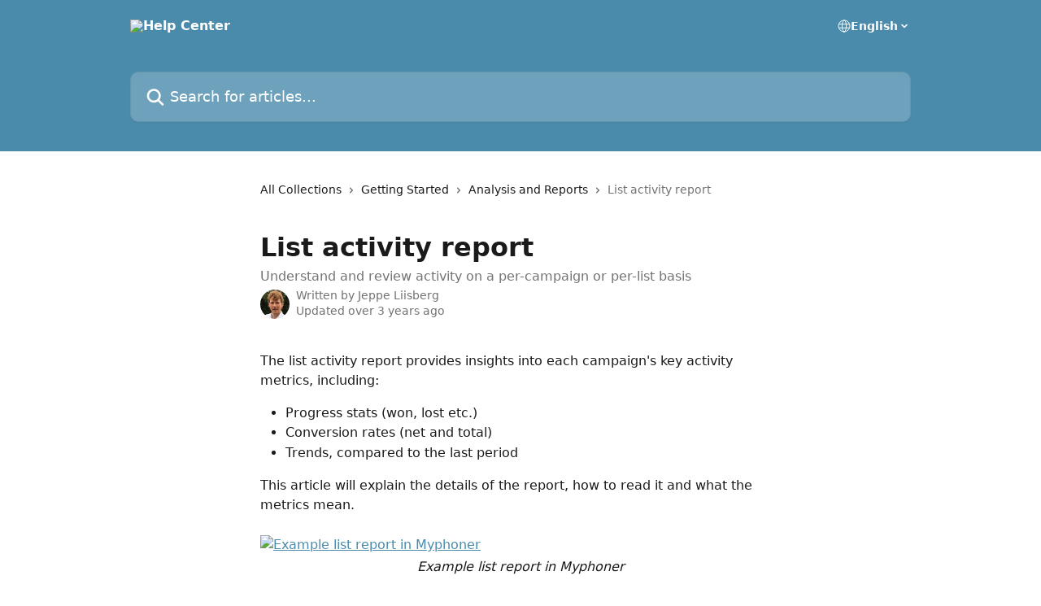

--- FILE ---
content_type: text/html; charset=utf-8
request_url: https://myphoner.help/en/articles/4093860-list-activity-report
body_size: 15140
content:
<!DOCTYPE html><html lang="en"><head><meta charSet="utf-8" data-next-head=""/><title data-next-head="">List activity report | Help Center</title><meta property="og:title" content="List activity report | Help Center" data-next-head=""/><meta name="twitter:title" content="List activity report | Help Center" data-next-head=""/><meta property="og:description" content="Understand and review activity on a per-campaign or per-list basis" data-next-head=""/><meta name="twitter:description" content="Understand and review activity on a per-campaign or per-list basis" data-next-head=""/><meta name="description" content="Understand and review activity on a per-campaign or per-list basis" data-next-head=""/><meta property="og:type" content="article" data-next-head=""/><meta name="robots" content="all" data-next-head=""/><meta name="viewport" content="width=device-width, initial-scale=1" data-next-head=""/><link href="https://intercom.help/myphoner/assets/favicon" rel="icon" data-next-head=""/><link rel="canonical" href="https://myphoner.help/en/articles/4093860-list-activity-report" data-next-head=""/><link rel="alternate" href="https://myphoner.help/en/articles/4093860-list-activity-report" hrefLang="en" data-next-head=""/><link rel="alternate" href="https://myphoner.help/en/articles/4093860-list-activity-report" hrefLang="x-default" data-next-head=""/><link nonce="Nq6nBQfFMskXFi6SyM7eMq+nhsqPux0SVayoGsDZ++w=" rel="preload" href="https://static.intercomassets.com/_next/static/css/3141721a1e975790.css" as="style"/><link nonce="Nq6nBQfFMskXFi6SyM7eMq+nhsqPux0SVayoGsDZ++w=" rel="stylesheet" href="https://static.intercomassets.com/_next/static/css/3141721a1e975790.css" data-n-g=""/><noscript data-n-css="Nq6nBQfFMskXFi6SyM7eMq+nhsqPux0SVayoGsDZ++w="></noscript><script defer="" nonce="Nq6nBQfFMskXFi6SyM7eMq+nhsqPux0SVayoGsDZ++w=" nomodule="" src="https://static.intercomassets.com/_next/static/chunks/polyfills-42372ed130431b0a.js"></script><script defer="" src="https://static.intercomassets.com/_next/static/chunks/7506.a4d4b38169fb1abb.js" nonce="Nq6nBQfFMskXFi6SyM7eMq+nhsqPux0SVayoGsDZ++w="></script><script src="https://static.intercomassets.com/_next/static/chunks/webpack-bddfdcefc2f9fcc5.js" nonce="Nq6nBQfFMskXFi6SyM7eMq+nhsqPux0SVayoGsDZ++w=" defer=""></script><script src="https://static.intercomassets.com/_next/static/chunks/framework-1f1b8d38c1d86c61.js" nonce="Nq6nBQfFMskXFi6SyM7eMq+nhsqPux0SVayoGsDZ++w=" defer=""></script><script src="https://static.intercomassets.com/_next/static/chunks/main-867d51f9867933e7.js" nonce="Nq6nBQfFMskXFi6SyM7eMq+nhsqPux0SVayoGsDZ++w=" defer=""></script><script src="https://static.intercomassets.com/_next/static/chunks/pages/_app-48cb5066bcd6f6c7.js" nonce="Nq6nBQfFMskXFi6SyM7eMq+nhsqPux0SVayoGsDZ++w=" defer=""></script><script src="https://static.intercomassets.com/_next/static/chunks/d0502abb-aa607f45f5026044.js" nonce="Nq6nBQfFMskXFi6SyM7eMq+nhsqPux0SVayoGsDZ++w=" defer=""></script><script src="https://static.intercomassets.com/_next/static/chunks/6190-ef428f6633b5a03f.js" nonce="Nq6nBQfFMskXFi6SyM7eMq+nhsqPux0SVayoGsDZ++w=" defer=""></script><script src="https://static.intercomassets.com/_next/static/chunks/5729-6d79ddfe1353a77c.js" nonce="Nq6nBQfFMskXFi6SyM7eMq+nhsqPux0SVayoGsDZ++w=" defer=""></script><script src="https://static.intercomassets.com/_next/static/chunks/296-7834dcf3444315af.js" nonce="Nq6nBQfFMskXFi6SyM7eMq+nhsqPux0SVayoGsDZ++w=" defer=""></script><script src="https://static.intercomassets.com/_next/static/chunks/4835-9db7cd232aae5617.js" nonce="Nq6nBQfFMskXFi6SyM7eMq+nhsqPux0SVayoGsDZ++w=" defer=""></script><script src="https://static.intercomassets.com/_next/static/chunks/2735-8954effe331a5dbf.js" nonce="Nq6nBQfFMskXFi6SyM7eMq+nhsqPux0SVayoGsDZ++w=" defer=""></script><script src="https://static.intercomassets.com/_next/static/chunks/pages/%5BhelpCenterIdentifier%5D/%5Blocale%5D/articles/%5BarticleSlug%5D-cb17d809302ca462.js" nonce="Nq6nBQfFMskXFi6SyM7eMq+nhsqPux0SVayoGsDZ++w=" defer=""></script><script src="https://static.intercomassets.com/_next/static/owCM6oqJUAqxAIiAh7wdD/_buildManifest.js" nonce="Nq6nBQfFMskXFi6SyM7eMq+nhsqPux0SVayoGsDZ++w=" defer=""></script><script src="https://static.intercomassets.com/_next/static/owCM6oqJUAqxAIiAh7wdD/_ssgManifest.js" nonce="Nq6nBQfFMskXFi6SyM7eMq+nhsqPux0SVayoGsDZ++w=" defer=""></script><meta name="sentry-trace" content="15b45a796a72189a0c3700e735517ca6-1bc6a7f632a18c5a-0"/><meta name="baggage" content="sentry-environment=production,sentry-release=26d76f7c84b09204ce798b2e4a56b669913ab165,sentry-public_key=187f842308a64dea9f1f64d4b1b9c298,sentry-trace_id=15b45a796a72189a0c3700e735517ca6,sentry-org_id=2129,sentry-sampled=false,sentry-sample_rand=0.4796043949340463,sentry-sample_rate=0"/><style id="__jsx-19415321">:root{--body-bg: rgb(255, 255, 255);
--body-image: none;
--body-bg-rgb: 255, 255, 255;
--body-border: rgb(230, 230, 230);
--body-primary-color: #1a1a1a;
--body-secondary-color: #737373;
--body-reaction-bg: rgb(242, 242, 242);
--body-reaction-text-color: rgb(64, 64, 64);
--body-toc-active-border: #737373;
--body-toc-inactive-border: #f2f2f2;
--body-toc-inactive-color: #737373;
--body-toc-active-font-weight: 400;
--body-table-border: rgb(204, 204, 204);
--body-color: hsl(0, 0%, 0%);
--footer-bg: rgb(255, 255, 255);
--footer-image: none;
--footer-border: rgb(230, 230, 230);
--footer-color: hsl(211, 10%, 61%);
--header-bg: rgb(74, 138, 171);
--header-image: url(https://downloads.intercomcdn.com/i/o/204400/a3acb26d97cf11e53897d36d/6dd2686122372d9fc0b19f09c9143b02.jpg);
--header-color: hsl(0, 0%, 100%);
--collection-card-bg: rgb(255, 255, 255);
--collection-card-image: none;
--collection-card-color: hsl(200, 40%, 48%);
--card-bg: rgb(255, 255, 255);
--card-border-color: rgb(230, 230, 230);
--card-border-inner-radius: 6px;
--card-border-radius: 8px;
--card-shadow: 0 1px 2px 0 rgb(0 0 0 / 0.05);
--search-bar-border-radius: 10px;
--search-bar-width: 100%;
--ticket-blue-bg-color: #dce1f9;
--ticket-blue-text-color: #334bfa;
--ticket-green-bg-color: #d7efdc;
--ticket-green-text-color: #0f7134;
--ticket-orange-bg-color: #ffebdb;
--ticket-orange-text-color: #b24d00;
--ticket-red-bg-color: #ffdbdb;
--ticket-red-text-color: #df2020;
--header-height: 245px;
--header-subheader-background-color: ;
--header-subheader-font-color: ;
--content-block-color: hsl(0, 0%, 0%);
--content-block-button-color: hsl(0, 0%, 0%);
--content-block-button-radius: nullpx;
--primary-color: hsl(200, 40%, 48%);
--primary-color-alpha-10: hsla(200, 40%, 48%, 0.1);
--primary-color-alpha-60: hsla(200, 40%, 48%, 0.6);
--text-on-primary-color: #1a1a1a}</style><style id="__jsx-1611979459">:root{--font-family-primary: system-ui, "Segoe UI", "Roboto", "Helvetica", "Arial", sans-serif, "Apple Color Emoji", "Segoe UI Emoji", "Segoe UI Symbol"}</style><style id="__jsx-2466147061">:root{--font-family-secondary: system-ui, "Segoe UI", "Roboto", "Helvetica", "Arial", sans-serif, "Apple Color Emoji", "Segoe UI Emoji", "Segoe UI Symbol"}</style><style id="__jsx-cf6f0ea00fa5c760">.fade-background.jsx-cf6f0ea00fa5c760{background:radial-gradient(333.38%100%at 50%0%,rgba(var(--body-bg-rgb),0)0%,rgba(var(--body-bg-rgb),.00925356)11.67%,rgba(var(--body-bg-rgb),.0337355)21.17%,rgba(var(--body-bg-rgb),.0718242)28.85%,rgba(var(--body-bg-rgb),.121898)35.03%,rgba(var(--body-bg-rgb),.182336)40.05%,rgba(var(--body-bg-rgb),.251516)44.25%,rgba(var(--body-bg-rgb),.327818)47.96%,rgba(var(--body-bg-rgb),.409618)51.51%,rgba(var(--body-bg-rgb),.495297)55.23%,rgba(var(--body-bg-rgb),.583232)59.47%,rgba(var(--body-bg-rgb),.671801)64.55%,rgba(var(--body-bg-rgb),.759385)70.81%,rgba(var(--body-bg-rgb),.84436)78.58%,rgba(var(--body-bg-rgb),.9551)88.2%,rgba(var(--body-bg-rgb),1)100%),var(--header-image),var(--header-bg);background-size:cover;background-position-x:center}</style><style id="__jsx-4bed0c08ce36899e">.article_body a:not(.intercom-h2b-button){color:var(--primary-color)}article a.intercom-h2b-button{background-color:var(--primary-color);border:0}.zendesk-article table{overflow-x:scroll!important;display:block!important;height:auto!important}.intercom-interblocks-unordered-nested-list ul,.intercom-interblocks-ordered-nested-list ol{margin-top:16px;margin-bottom:16px}.intercom-interblocks-unordered-nested-list ul .intercom-interblocks-unordered-nested-list ul,.intercom-interblocks-unordered-nested-list ul .intercom-interblocks-ordered-nested-list ol,.intercom-interblocks-ordered-nested-list ol .intercom-interblocks-ordered-nested-list ol,.intercom-interblocks-ordered-nested-list ol .intercom-interblocks-unordered-nested-list ul{margin-top:0;margin-bottom:0}.intercom-interblocks-image a:focus{outline-offset:3px}</style></head><body><div id="__next"><div dir="ltr" class="h-full w-full"><a href="#main-content" class="sr-only font-bold text-header-color focus:not-sr-only focus:absolute focus:left-4 focus:top-4 focus:z-50" aria-roledescription="Link, Press control-option-right-arrow to exit">Skip to main content</a><main class="header__lite"><header id="header" data-testid="header" class="jsx-cf6f0ea00fa5c760 flex flex-col text-header-color"><div class="jsx-cf6f0ea00fa5c760 relative flex grow flex-col mb-9 bg-header-bg bg-header-image bg-cover bg-center pb-9"><div id="sr-announcement" aria-live="polite" class="jsx-cf6f0ea00fa5c760 sr-only"></div><div class="jsx-cf6f0ea00fa5c760 flex h-full flex-col items-center marker:shrink-0"><section class="relative flex w-full flex-col mb-6 pb-6"><div class="header__meta_wrapper flex justify-center px-5 pt-6 leading-none sm:px-10"><div class="flex items-center w-240" data-testid="subheader-container"><div class="mo__body header__site_name"><div class="header__logo"><a href="/en/"><img src="https://downloads.intercomcdn.com/i/o/68494/a8ea689ed9d51f7b82436134/790056ba98c7a7a0306fadc1935b5fe9.png" height="251" alt="Help Center"/></a></div></div><div><div class="flex items-center font-semibold"><div class="flex items-center md:hidden" data-testid="small-screen-children"><button class="flex items-center border-none bg-transparent px-1.5" data-testid="hamburger-menu-button" aria-label="Open menu"><svg width="24" height="24" viewBox="0 0 16 16" xmlns="http://www.w3.org/2000/svg" class="fill-current"><path d="M1.86861 2C1.38889 2 1 2.3806 1 2.85008C1 3.31957 1.38889 3.70017 1.86861 3.70017H14.1314C14.6111 3.70017 15 3.31957 15 2.85008C15 2.3806 14.6111 2 14.1314 2H1.86861Z"></path><path d="M1 8C1 7.53051 1.38889 7.14992 1.86861 7.14992H14.1314C14.6111 7.14992 15 7.53051 15 8C15 8.46949 14.6111 8.85008 14.1314 8.85008H1.86861C1.38889 8.85008 1 8.46949 1 8Z"></path><path d="M1 13.1499C1 12.6804 1.38889 12.2998 1.86861 12.2998H14.1314C14.6111 12.2998 15 12.6804 15 13.1499C15 13.6194 14.6111 14 14.1314 14H1.86861C1.38889 14 1 13.6194 1 13.1499Z"></path></svg></button><div class="fixed right-0 top-0 z-50 h-full w-full hidden" data-testid="hamburger-menu"><div class="flex h-full w-full justify-end bg-black bg-opacity-30"><div class="flex h-fit w-full flex-col bg-white opacity-100 sm:h-full sm:w-1/2"><button class="text-body-font flex items-center self-end border-none bg-transparent pr-6 pt-6" data-testid="hamburger-menu-close-button" aria-label="Close menu"><svg width="24" height="24" viewBox="0 0 16 16" xmlns="http://www.w3.org/2000/svg"><path d="M3.5097 3.5097C3.84165 3.17776 4.37984 3.17776 4.71178 3.5097L7.99983 6.79775L11.2879 3.5097C11.6198 3.17776 12.158 3.17776 12.49 3.5097C12.8219 3.84165 12.8219 4.37984 12.49 4.71178L9.20191 7.99983L12.49 11.2879C12.8219 11.6198 12.8219 12.158 12.49 12.49C12.158 12.8219 11.6198 12.8219 11.2879 12.49L7.99983 9.20191L4.71178 12.49C4.37984 12.8219 3.84165 12.8219 3.5097 12.49C3.17776 12.158 3.17776 11.6198 3.5097 11.2879L6.79775 7.99983L3.5097 4.71178C3.17776 4.37984 3.17776 3.84165 3.5097 3.5097Z"></path></svg></button><nav class="flex flex-col pl-4 text-black"><div class="relative cursor-pointer has-[:focus]:outline"><select class="peer absolute z-10 block h-6 w-full cursor-pointer opacity-0 md:text-base" aria-label="Change language" id="language-selector"><option value="/en/articles/4093860-list-activity-report" class="text-black" selected="">English</option></select><div class="mb-10 ml-5 flex items-center gap-1 text-md hover:opacity-80 peer-hover:opacity-80 md:m-0 md:ml-3 md:text-base" aria-hidden="true"><svg id="locale-picker-globe" width="16" height="16" viewBox="0 0 16 16" fill="none" xmlns="http://www.w3.org/2000/svg" class="shrink-0" aria-hidden="true"><path d="M8 15C11.866 15 15 11.866 15 8C15 4.13401 11.866 1 8 1C4.13401 1 1 4.13401 1 8C1 11.866 4.13401 15 8 15Z" stroke="currentColor" stroke-linecap="round" stroke-linejoin="round"></path><path d="M8 15C9.39949 15 10.534 11.866 10.534 8C10.534 4.13401 9.39949 1 8 1C6.60051 1 5.466 4.13401 5.466 8C5.466 11.866 6.60051 15 8 15Z" stroke="currentColor" stroke-linecap="round" stroke-linejoin="round"></path><path d="M1.448 5.75989H14.524" stroke="currentColor" stroke-linecap="round" stroke-linejoin="round"></path><path d="M1.448 10.2402H14.524" stroke="currentColor" stroke-linecap="round" stroke-linejoin="round"></path></svg>English<svg id="locale-picker-arrow" width="16" height="16" viewBox="0 0 16 16" fill="none" xmlns="http://www.w3.org/2000/svg" class="shrink-0" aria-hidden="true"><path d="M5 6.5L8.00093 9.5L11 6.50187" stroke="currentColor" stroke-width="1.5" stroke-linecap="round" stroke-linejoin="round"></path></svg></div></div></nav></div></div></div></div><nav class="hidden items-center md:flex" data-testid="large-screen-children"><div class="relative cursor-pointer has-[:focus]:outline"><select class="peer absolute z-10 block h-6 w-full cursor-pointer opacity-0 md:text-base" aria-label="Change language" id="language-selector"><option value="/en/articles/4093860-list-activity-report" class="text-black" selected="">English</option></select><div class="mb-10 ml-5 flex items-center gap-1 text-md hover:opacity-80 peer-hover:opacity-80 md:m-0 md:ml-3 md:text-base" aria-hidden="true"><svg id="locale-picker-globe" width="16" height="16" viewBox="0 0 16 16" fill="none" xmlns="http://www.w3.org/2000/svg" class="shrink-0" aria-hidden="true"><path d="M8 15C11.866 15 15 11.866 15 8C15 4.13401 11.866 1 8 1C4.13401 1 1 4.13401 1 8C1 11.866 4.13401 15 8 15Z" stroke="currentColor" stroke-linecap="round" stroke-linejoin="round"></path><path d="M8 15C9.39949 15 10.534 11.866 10.534 8C10.534 4.13401 9.39949 1 8 1C6.60051 1 5.466 4.13401 5.466 8C5.466 11.866 6.60051 15 8 15Z" stroke="currentColor" stroke-linecap="round" stroke-linejoin="round"></path><path d="M1.448 5.75989H14.524" stroke="currentColor" stroke-linecap="round" stroke-linejoin="round"></path><path d="M1.448 10.2402H14.524" stroke="currentColor" stroke-linecap="round" stroke-linejoin="round"></path></svg>English<svg id="locale-picker-arrow" width="16" height="16" viewBox="0 0 16 16" fill="none" xmlns="http://www.w3.org/2000/svg" class="shrink-0" aria-hidden="true"><path d="M5 6.5L8.00093 9.5L11 6.50187" stroke="currentColor" stroke-width="1.5" stroke-linecap="round" stroke-linejoin="round"></path></svg></div></div></nav></div></div></div></div></section><section class="relative mx-5 flex h-full w-full flex-col items-center px-5 sm:px-10"><div class="flex h-full max-w-full flex-col w-240" data-testid="main-header-container"><div id="search-bar" class="relative w-full"><form action="/en/" autoComplete="off"><div class="flex w-full flex-col"><div class="relative flex w-full sm:w-search-bar"><label for="search-input" class="sr-only">Search for articles...</label><input id="search-input" type="text" autoComplete="off" class="peer w-full rounded-search-bar border border-black-alpha-8 bg-white-alpha-20 p-4 ps-12 font-secondary text-lg text-header-color shadow-search-bar outline-none transition ease-linear placeholder:text-header-color hover:bg-white-alpha-27 hover:shadow-search-bar-hover focus:border-transparent focus:bg-white focus:text-black-10 focus:shadow-search-bar-focused placeholder:focus:text-black-45" placeholder="Search for articles..." name="q" aria-label="Search for articles..." value=""/><div class="absolute inset-y-0 start-0 flex items-center fill-header-color peer-focus-visible:fill-black-45 pointer-events-none ps-5"><svg width="22" height="21" viewBox="0 0 22 21" xmlns="http://www.w3.org/2000/svg" class="fill-inherit" aria-hidden="true"><path fill-rule="evenodd" clip-rule="evenodd" d="M3.27485 8.7001C3.27485 5.42781 5.92757 2.7751 9.19985 2.7751C12.4721 2.7751 15.1249 5.42781 15.1249 8.7001C15.1249 11.9724 12.4721 14.6251 9.19985 14.6251C5.92757 14.6251 3.27485 11.9724 3.27485 8.7001ZM9.19985 0.225098C4.51924 0.225098 0.724854 4.01948 0.724854 8.7001C0.724854 13.3807 4.51924 17.1751 9.19985 17.1751C11.0802 17.1751 12.8176 16.5627 14.2234 15.5265L19.0981 20.4013C19.5961 20.8992 20.4033 20.8992 20.9013 20.4013C21.3992 19.9033 21.3992 19.0961 20.9013 18.5981L16.0264 13.7233C17.0625 12.3176 17.6749 10.5804 17.6749 8.7001C17.6749 4.01948 13.8805 0.225098 9.19985 0.225098Z"></path></svg></div></div></div></form></div></div></section></div></div></header><div class="z-1 flex shrink-0 grow basis-auto justify-center px-5 sm:px-10"><section data-testid="main-content" id="main-content" class="max-w-full w-240"><section data-testid="article-section" class="section section__article"><div class="justify-center flex"><div class="relative z-3 w-full lg:max-w-160 "><div class="flex pb-6 max-md:pb-2 lg:max-w-160"><div tabindex="-1" class="focus:outline-none"><div class="flex flex-wrap items-baseline pb-4 text-base" tabindex="0" role="navigation" aria-label="Breadcrumb"><a href="/en/" class="pr-2 text-body-primary-color no-underline hover:text-body-secondary-color">All Collections</a><div class="pr-2" aria-hidden="true"><svg width="6" height="10" viewBox="0 0 6 10" class="block h-2 w-2 fill-body-secondary-color rtl:rotate-180" xmlns="http://www.w3.org/2000/svg"><path fill-rule="evenodd" clip-rule="evenodd" d="M0.648862 0.898862C0.316916 1.23081 0.316916 1.769 0.648862 2.10094L3.54782 4.9999L0.648862 7.89886C0.316916 8.23081 0.316917 8.769 0.648862 9.10094C0.980808 9.43289 1.519 9.43289 1.85094 9.10094L5.35094 5.60094C5.68289 5.269 5.68289 4.73081 5.35094 4.39886L1.85094 0.898862C1.519 0.566916 0.980807 0.566916 0.648862 0.898862Z"></path></svg></div><a href="https://myphoner.help/en/collections/31912-getting-started" class="pr-2 text-body-primary-color no-underline hover:text-body-secondary-color" data-testid="breadcrumb-0">Getting Started</a><div class="pr-2" aria-hidden="true"><svg width="6" height="10" viewBox="0 0 6 10" class="block h-2 w-2 fill-body-secondary-color rtl:rotate-180" xmlns="http://www.w3.org/2000/svg"><path fill-rule="evenodd" clip-rule="evenodd" d="M0.648862 0.898862C0.316916 1.23081 0.316916 1.769 0.648862 2.10094L3.54782 4.9999L0.648862 7.89886C0.316916 8.23081 0.316917 8.769 0.648862 9.10094C0.980808 9.43289 1.519 9.43289 1.85094 9.10094L5.35094 5.60094C5.68289 5.269 5.68289 4.73081 5.35094 4.39886L1.85094 0.898862C1.519 0.566916 0.980807 0.566916 0.648862 0.898862Z"></path></svg></div><a href="https://myphoner.help/en/collections/3676396-analysis-and-reports" class="pr-2 text-body-primary-color no-underline hover:text-body-secondary-color" data-testid="breadcrumb-1">Analysis and Reports</a><div class="pr-2" aria-hidden="true"><svg width="6" height="10" viewBox="0 0 6 10" class="block h-2 w-2 fill-body-secondary-color rtl:rotate-180" xmlns="http://www.w3.org/2000/svg"><path fill-rule="evenodd" clip-rule="evenodd" d="M0.648862 0.898862C0.316916 1.23081 0.316916 1.769 0.648862 2.10094L3.54782 4.9999L0.648862 7.89886C0.316916 8.23081 0.316917 8.769 0.648862 9.10094C0.980808 9.43289 1.519 9.43289 1.85094 9.10094L5.35094 5.60094C5.68289 5.269 5.68289 4.73081 5.35094 4.39886L1.85094 0.898862C1.519 0.566916 0.980807 0.566916 0.648862 0.898862Z"></path></svg></div><div class="text-body-secondary-color">List activity report</div></div></div></div><div class=""><div class="article intercom-force-break"><div class="mb-10 max-lg:mb-6"><div class="flex flex-col gap-4"><div class="flex flex-col"><h1 class="mb-1 font-primary text-2xl font-bold leading-10 text-body-primary-color">List activity report</h1><div class="text-md font-normal leading-normal text-body-secondary-color"><p>Understand and review activity on a per-campaign or per-list basis</p></div></div><div class="avatar"><div class="avatar__photo"><img width="24" height="24" src="https://static.intercomassets.com/avatars/22796/square_128/jeppe-liisberg-1473710390.jpg" alt="Jeppe Liisberg avatar" class="inline-flex items-center justify-center rounded-full bg-primary text-lg font-bold leading-6 text-primary-text shadow-solid-2 shadow-body-bg [&amp;:nth-child(n+2)]:hidden lg:[&amp;:nth-child(n+2)]:inline-flex h-8 w-8 sm:h-9 sm:w-9"/></div><div class="avatar__info -mt-0.5 text-base"><span class="text-body-secondary-color"><div>Written by <span>Jeppe Liisberg</span></div> <!-- -->Updated over 3 years ago</span></div></div></div></div><div class="jsx-4bed0c08ce36899e "><div class="jsx-4bed0c08ce36899e article_body"><article class="jsx-4bed0c08ce36899e "><div class="intercom-interblocks-paragraph no-margin intercom-interblocks-align-left"><p>The list activity report provides insights into each campaign&#x27;s key activity metrics, including:</p></div><div class="intercom-interblocks-unordered-nested-list"><ul><li><div class="intercom-interblocks-paragraph no-margin intercom-interblocks-align-left"><p>Progress stats (won, lost etc.)</p></div></li><li><div class="intercom-interblocks-paragraph no-margin intercom-interblocks-align-left"><p>Conversion rates (net and total)</p></div></li><li><div class="intercom-interblocks-paragraph no-margin intercom-interblocks-align-left"><p>Trends, compared to the last period</p></div></li></ul></div><div class="intercom-interblocks-paragraph no-margin intercom-interblocks-align-left"><p>This article will explain the details of the report, how to read it and what the metrics mean.</p></div><div class="intercom-interblocks-paragraph no-margin intercom-interblocks-align-left"><p> </p></div><div class="intercom-interblocks-image intercom-interblocks-align-left"><a href="https://downloads.intercomcdn.com/i/o/600133742/e646623c21fac5def36bd297/Image+2022-10-18+at+4.08.54+PM.png?expires=1768807800&amp;signature=a6628d333a36b14bb966e682b7442e68d1384223fa113b4b5f7ae429b55767fe&amp;req=ciAnF8p9moVdFb4f3HP0gGEmjbPvmqeP3%2B3sMDAlY4yCKUPrRbsVMauf0jqc%0ABuAeMevYIws%2B2T3qZA%3D%3D%0A" target="_blank" rel="noreferrer nofollow noopener"><img src="https://downloads.intercomcdn.com/i/o/600133742/e646623c21fac5def36bd297/Image+2022-10-18+at+4.08.54+PM.png?expires=1768807800&amp;signature=a6628d333a36b14bb966e682b7442e68d1384223fa113b4b5f7ae429b55767fe&amp;req=ciAnF8p9moVdFb4f3HP0gGEmjbPvmqeP3%2B3sMDAlY4yCKUPrRbsVMauf0jqc%0ABuAeMevYIws%2B2T3qZA%3D%3D%0A" alt="Example list report in Myphoner" width="1191" height="580"/></a></div><div class="intercom-interblocks-paragraph no-margin intercom-interblocks-align-center"><p><i>Example list report in Myphoner</i></p></div><div class="intercom-interblocks-paragraph no-margin intercom-interblocks-align-left"><p> </p></div><div class="intercom-interblocks-heading intercom-interblocks-align-left"><h1 id="h_e5b48fe7c6">Creating a list report</h1></div><div class="intercom-interblocks-paragraph no-margin intercom-interblocks-align-left"><p>First, to create a list activity report, go to Review -&gt; Lists:</p></div><div class="intercom-interblocks-paragraph no-margin intercom-interblocks-align-left"><p> </p></div><div class="intercom-interblocks-image intercom-interblocks-align-left"><a href="https://downloads.intercomcdn.com/i/o/211676649/61f82902b6a36b9c57ade803/image.png?expires=1768807800&amp;signature=8fb7c11b8710161379f3280326665eae7891665a2046b642b5a8f96b214ee1be&amp;req=diEmEM54m4VWFb4f3HP0gAZ1XD94AJ1JaRWM9dq7XWLlWMQ%2Bt80smBSP2VVi%0AooBAK02BT%2FFsLJM6BQ%3D%3D%0A" target="_blank" rel="noreferrer nofollow noopener"><img src="https://downloads.intercomcdn.com/i/o/211676649/61f82902b6a36b9c57ade803/image.png?expires=1768807800&amp;signature=8fb7c11b8710161379f3280326665eae7891665a2046b642b5a8f96b214ee1be&amp;req=diEmEM54m4VWFb4f3HP0gAZ1XD94AJ1JaRWM9dq7XWLlWMQ%2Bt80smBSP2VVi%0AooBAK02BT%2FFsLJM6BQ%3D%3D%0A" width="440" height="101"/></a></div><div class="intercom-interblocks-paragraph no-margin intercom-interblocks-align-left"><p>Then select the scope of the report - Timeframe, the lists and/or agents you want it to include (it will include all lists and all agents by default):</p></div><div class="intercom-interblocks-paragraph no-margin intercom-interblocks-align-left"><p> </p></div><div class="intercom-interblocks-image intercom-interblocks-align-left"><a href="https://downloads.intercomcdn.com/i/o/600138994/76ba7a8bfe94638c14e63020/Image+2022-10-18+at+4.19.02+PM.png?expires=1768807800&amp;signature=9d1d27ba54ac9b84380cec636cc16a3e445d975aaa72bb9d04acd574bdd44587&amp;req=ciAnF8p2lIhbFb4f3HP0gKRfZxsFzLAIUWJFRMiyZi79rmGqDyLCiQQuDnLP%0AIe%2FvNsf4L%2Bh8CQsBQQ%3D%3D%0A" target="_blank" rel="noreferrer nofollow noopener"><img src="https://downloads.intercomcdn.com/i/o/600138994/76ba7a8bfe94638c14e63020/Image+2022-10-18+at+4.19.02+PM.png?expires=1768807800&amp;signature=9d1d27ba54ac9b84380cec636cc16a3e445d975aaa72bb9d04acd574bdd44587&amp;req=ciAnF8p2lIhbFb4f3HP0gKRfZxsFzLAIUWJFRMiyZi79rmGqDyLCiQQuDnLP%0AIe%2FvNsf4L%2Bh8CQsBQQ%3D%3D%0A" width="545" height="579"/></a></div><div class="intercom-interblocks-heading intercom-interblocks-align-left"><h1 id="h_2c3acbe495">Report Layout</h1></div><div class="intercom-interblocks-paragraph no-margin intercom-interblocks-align-left"><p>The report is divided into two sections. A top row with base metrics for all lists included in the report combined, and a table view below with one row per list and/or segment included in the report.</p></div><div class="intercom-interblocks-paragraph no-margin intercom-interblocks-align-left"><p> </p></div><div class="intercom-interblocks-image intercom-interblocks-align-left"><a href="https://downloads.intercomcdn.com/i/o/600357220/a5af5aebe7e9973a2c44a3ca/Image+2022-10-18+at+4.08.54+PM-2.png?expires=1768807800&amp;signature=057a877bf89131d5aa0348c290d070afa7065b4a008db39942d0b69b1681d9c4&amp;req=ciAnFcx5n4NfFb4f3HP0gPRVaMKtUSZ6heqR0cTnSaDMnxK%2BqGhe7I8T6%2FyE%0A%2BoMwAMkBGjLfEN9%2FPw%3D%3D%0A" target="_blank" rel="noreferrer nofollow noopener"><img src="https://downloads.intercomcdn.com/i/o/600357220/a5af5aebe7e9973a2c44a3ca/Image+2022-10-18+at+4.08.54+PM-2.png?expires=1768807800&amp;signature=057a877bf89131d5aa0348c290d070afa7065b4a008db39942d0b69b1681d9c4&amp;req=ciAnFcx5n4NfFb4f3HP0gPRVaMKtUSZ6heqR0cTnSaDMnxK%2BqGhe7I8T6%2FyE%0A%2BoMwAMkBGjLfEN9%2FPw%3D%3D%0A" width="1191" height="580"/></a></div><div class="intercom-interblocks-paragraph no-margin intercom-interblocks-align-left"><p>Each metric may show a trend label showing the difference from the period just prior to the period in scope. So if the report is scoped to &quot;yesterday&quot; and the trend label next to &quot;Winners&quot; show +24 it means there were 24 more winners yesterday than compared to the day before.</p></div><div class="intercom-interblocks-paragraph no-margin intercom-interblocks-align-left"><p> </p></div><div class="intercom-interblocks-image intercom-interblocks-align-left"><a href="https://downloads.intercomcdn.com/i/o/600339343/0a8e7b7cc85b41f804718c05/Image+2022-10-18+at+8.44.18+PM.png?expires=1768807800&amp;signature=a7b61b4d9e4811aac33117a2046d9a90e60ac7cbe33b64aa7703de8e9a69c52d&amp;req=ciAnFcp3noVcFb4f3HP0gFe9DiSvzHeSzjuGIPskCNkleFKN%2BmIWaIfQpv70%0A1bNvknYQOsO4KRndRw%3D%3D%0A" target="_blank" rel="noreferrer nofollow noopener"><img src="https://downloads.intercomcdn.com/i/o/600339343/0a8e7b7cc85b41f804718c05/Image+2022-10-18+at+8.44.18+PM.png?expires=1768807800&amp;signature=a7b61b4d9e4811aac33117a2046d9a90e60ac7cbe33b64aa7703de8e9a69c52d&amp;req=ciAnFcp3noVcFb4f3HP0gFe9DiSvzHeSzjuGIPskCNkleFKN%2BmIWaIfQpv70%0A1bNvknYQOsO4KRndRw%3D%3D%0A" width="285" height="114"/></a></div><div class="intercom-interblocks-paragraph no-margin intercom-interblocks-align-left"><p>If you&#x27;d rather view the trend as a percentage you can switch the trending display by turning on the percentage switch in the control panel to the upper right in the report:</p></div><div class="intercom-interblocks-paragraph no-margin intercom-interblocks-align-left"><p> </p></div><div class="intercom-interblocks-image intercom-interblocks-align-left"><a href="https://downloads.intercomcdn.com/i/o/600354753/6258322393aa9fa97b7f04eb/Image+2022-10-18+at+9.09.15+PM.png?expires=1768807800&amp;signature=f983d7e5ee3fb8c64d8755384cbaa4aff60ef3acbbdc616e9535ef36677b8146&amp;req=ciAnFcx6moRcFb4f3HP0gHC5Ovc6Jbu5S1XUKrGkb%2BCPJsJKqY0pOIL2ZTwh%0AL0B1Wz0lCPxeOEtC7A%3D%3D%0A" target="_blank" rel="noreferrer nofollow noopener"><img src="https://downloads.intercomcdn.com/i/o/600354753/6258322393aa9fa97b7f04eb/Image+2022-10-18+at+9.09.15+PM.png?expires=1768807800&amp;signature=f983d7e5ee3fb8c64d8755384cbaa4aff60ef3acbbdc616e9535ef36677b8146&amp;req=ciAnFcx6moRcFb4f3HP0gHC5Ovc6Jbu5S1XUKrGkb%2BCPJsJKqY0pOIL2ZTwh%0AL0B1Wz0lCPxeOEtC7A%3D%3D%0A" width="592" height="196"/></a></div><div class="intercom-interblocks-paragraph no-margin intercom-interblocks-align-center"><p><i>Turning on the percentage switch converts trends from absolute numbers to percentages.</i></p></div><div class="intercom-interblocks-paragraph no-margin intercom-interblocks-align-left"><p> </p></div><div class="intercom-interblocks-heading intercom-interblocks-align-left"><h1 id="h_ca08c7e18f">Activity, not State</h1></div><div class="intercom-interblocks-paragraph no-margin intercom-interblocks-align-left"><p>The period selected scopes the report for all the <b>events</b> that happened on the lists in that period. Meaning all the activities or actions performed on leads in the lists. This is important, as it means that the report doesn&#x27;t only show <b>how many leads were dealt with</b>, but for some metrics <b>how many times a lead was dealt with</b>.</p></div><div class="intercom-interblocks-paragraph no-margin intercom-interblocks-align-left"><p> </p></div><div class="intercom-interblocks-paragraph no-margin intercom-interblocks-align-left"><p>Take for example &quot;Winners&quot; and &quot;Total calls&quot;:</p></div><div class="intercom-interblocks-paragraph no-margin intercom-interblocks-align-left"><p> </p></div><div class="intercom-interblocks-image intercom-interblocks-align-left"><a href="https://downloads.intercomcdn.com/i/o/600339343/0a8e7b7cc85b41f804718c05/Image+2022-10-18+at+8.44.18+PM.png?expires=1768807800&amp;signature=a7b61b4d9e4811aac33117a2046d9a90e60ac7cbe33b64aa7703de8e9a69c52d&amp;req=ciAnFcp3noVcFb4f3HP0gFe9DiSvzHeSzjuGIPskCNkleFKN%2BmIWaIfQpv70%0A1bNvknYQOsO4KRndRw%3D%3D%0A" target="_blank" rel="noreferrer nofollow noopener"><img src="https://downloads.intercomcdn.com/i/o/600339343/0a8e7b7cc85b41f804718c05/Image+2022-10-18+at+8.44.18+PM.png?expires=1768807800&amp;signature=a7b61b4d9e4811aac33117a2046d9a90e60ac7cbe33b64aa7703de8e9a69c52d&amp;req=ciAnFcp3noVcFb4f3HP0gFe9DiSvzHeSzjuGIPskCNkleFKN%2BmIWaIfQpv70%0A1bNvknYQOsO4KRndRw%3D%3D%0A" width="285" height="114"/></a></div><div class="intercom-interblocks-paragraph no-margin intercom-interblocks-align-left"><p>These numbers mean the number of times a lead was marked as a winner versus the number of times a lead was called (for a breakdown of individual metrics see <a href="https://myphoner.help/en/articles/6171701-understanding-agent-report-metrics">Understanding Report Metrics</a>).</p></div><div class="intercom-interblocks-paragraph no-margin intercom-interblocks-align-left"><p> </p></div><div class="intercom-interblocks-paragraph no-margin intercom-interblocks-align-left"><p>Or the &quot;Events&quot;-column in the table view:</p></div><div class="intercom-interblocks-paragraph no-margin intercom-interblocks-align-left"><p> </p></div><div class="intercom-interblocks-image intercom-interblocks-align-left"><a href="https://downloads.intercomcdn.com/i/o/600363926/d63c1d715a538fa2046b0a00/Image+2022-10-18+at+9.25.15+PM.png?expires=1768807800&amp;signature=368191357f434f579dc8677e4fb0b56887f12104e3d68645c494125dcf68030a&amp;req=ciAnFc99lINZFb4f3HP0gF3p6HBtcE2oBLf%2BY9zUWj6jOOPbE3gJE6fJydog%0Aqm5vqgLa6nsD8Aa%2BGA%3D%3D%0A" target="_blank" rel="noreferrer nofollow noopener"><img src="https://downloads.intercomcdn.com/i/o/600363926/d63c1d715a538fa2046b0a00/Image+2022-10-18+at+9.25.15+PM.png?expires=1768807800&amp;signature=368191357f434f579dc8677e4fb0b56887f12104e3d68645c494125dcf68030a&amp;req=ciAnFc99lINZFb4f3HP0gF3p6HBtcE2oBLf%2BY9zUWj6jOOPbE3gJE6fJydog%0Aqm5vqgLa6nsD8Aa%2BGA%3D%3D%0A" width="332" height="90"/></a></div><div class="intercom-interblocks-paragraph no-margin intercom-interblocks-align-left"><p>Again, these are the number of times a lead was marked Archive, Loser, Call Back or Winner, respectively, and they <b>don&#x27;t indicate how many leads were dealt with or even how many leads are in the list</b>. This is a display of activity: The number of times an agent opened a lead, performed an activity and selected an outcome of that activity.</p></div><div class="intercom-interblocks-paragraph no-margin intercom-interblocks-align-left"><p> </p></div><div class="intercom-interblocks-paragraph no-margin intercom-interblocks-align-left"><p>Theoretically, the same lead could be marked as a winner several times (it could have been <a href="https://myphoner.help/en/articles/2076613-how-to-migrate-leads-between-lists">migrated</a> or marked as call back only to again become a winner) in which case that one lead would count twice in the &quot;winners&quot;-metric because the lead was marked a winner two times. The example is more realistic in the &quot;total calls&quot;-metric or the number of callbacks (the blue part of the events bar), as leads are usually called multiple times before a final outcome is determined. </p></div><div class="intercom-interblocks-paragraph no-margin intercom-interblocks-align-left"><p> </p></div><div class="intercom-interblocks-heading intercom-interblocks-align-left"><h1 id="h_bcb2c900a4">Metrics breakdown</h1></div><div class="intercom-interblocks-paragraph no-margin intercom-interblocks-align-left"><p><b>Winners - </b>The number of times a lead was marked as a winner</p></div><div class="intercom-interblocks-paragraph no-margin intercom-interblocks-align-left"><p> </p></div><div class="intercom-interblocks-paragraph no-margin intercom-interblocks-align-left"><p><b>Total calls - </b>The number of times a lead was called. The exact method for how this is determined is based on your report settings.</p></div><div class="intercom-interblocks-paragraph no-margin intercom-interblocks-align-left"><p> </p></div><div class="intercom-interblocks-paragraph no-margin intercom-interblocks-align-left"><p><b>Leads called - </b>These are actual leads that were called during the period of the report.</p></div><div class="intercom-interblocks-paragraph no-margin intercom-interblocks-align-left"><p> </p></div><div class="intercom-interblocks-paragraph no-margin intercom-interblocks-align-left"><p><b>Avg calls/lead - </b>Take &quot;Total Calls&quot; and divide it by &quot;Leads Called&quot; and you have Avg Calls per Lead.</p></div><div class="intercom-interblocks-paragraph no-margin intercom-interblocks-align-left"><p> </p></div><div class="intercom-interblocks-paragraph no-margin intercom-interblocks-align-left"><p><b>Net Conversion</b> - Percentage of winners out of completed (won, lost or archived) leads.</p></div><div class="intercom-interblocks-paragraph no-margin intercom-interblocks-align-left"><p> </p></div><div class="intercom-interblocks-paragraph no-margin intercom-interblocks-align-left"><p><b>Total Conversion - </b>Percentage of winners out of all actions (total number of leads worked).</p></div><div class="intercom-interblocks-paragraph no-margin intercom-interblocks-align-left"><p> </p></div><div class="intercom-interblocks-paragraph no-margin intercom-interblocks-align-left"><p><b>Progress</b> - Percentage of completed leads out of total leads in the list. This is the only metric that is showing state information about the list and is not dependent on the period selected.</p></div><div class="intercom-interblocks-paragraph no-margin intercom-interblocks-align-left"><p> </p></div><div class="intercom-interblocks-paragraph no-margin intercom-interblocks-align-left"><p><b>Events</b> - Breakdown of lead actions performed in the period. Split into Archived (grey), Losers (red), Callbacks (including <a href="https://myphoner.help/en/articles/2074076-schedule-a-lead">scheduled</a> and <a href="https://myphoner.help/en/articles/2074053-postpone-a-lead">postponed</a> - blue) and Won (green). Skips are not included. Note that callbacks are split into scheduled and postponed in the top row of the report.</p></div><div class="intercom-interblocks-paragraph no-margin intercom-interblocks-align-left"><p> </p></div></article></div></div></div></div><div class="intercom-reaction-picker -mb-4 -ml-4 -mr-4 mt-6 rounded-card sm:-mb-2 sm:-ml-1 sm:-mr-1 sm:mt-8" role="group" aria-label="feedback form"><div class="intercom-reaction-prompt">Did this answer your question?</div><div class="intercom-reactions-container"><button class="intercom-reaction" aria-label="Disappointed Reaction" tabindex="0" data-reaction-text="disappointed" aria-pressed="false"><span title="Disappointed">😞</span></button><button class="intercom-reaction" aria-label="Neutral Reaction" tabindex="0" data-reaction-text="neutral" aria-pressed="false"><span title="Neutral">😐</span></button><button class="intercom-reaction" aria-label="Smiley Reaction" tabindex="0" data-reaction-text="smiley" aria-pressed="false"><span title="Smiley">😃</span></button></div></div></div></div></section></section></div><footer id="footer" class="mt-24 shrink-0 bg-footer-bg px-0 py-12 text-left text-base text-footer-color"><div class="shrink-0 grow basis-auto px-5 sm:px-10"><div class="mx-auto max-w-240 sm:w-auto"><div><div class="text-center" data-testid="simple-footer-layout"><div class="align-middle text-lg text-footer-color"><a class="no-underline" href="/en/"><img data-testid="logo-img" src="https://downloads.intercomcdn.com/i/o/68494/a8ea689ed9d51f7b82436134/790056ba98c7a7a0306fadc1935b5fe9.png" alt="Help Center" class="max-h-8 contrast-80 inline"/></a></div><div class="mt-10" data-testid="simple-footer-links"><div class="flex flex-row justify-center"><span><ul data-testid="custom-links" class="mb-4 p-0" id="custom-links"><li class="mx-3 inline-block list-none"><a target="_blank" href="https://www.myphoner.com/privacy" rel="nofollow noreferrer noopener" data-testid="footer-custom-link-0" class="no-underline">Privacy Policy</a></li><li class="mx-3 inline-block list-none"><a target="_blank" href="https://www.myphoner.com/terms" rel="nofollow noreferrer noopener" data-testid="footer-custom-link-1" class="no-underline">Terms of Use</a></li></ul></span></div><ul data-testid="social-links" class="flex flex-wrap items-center gap-4 p-0 justify-center" id="social-links"><li class="list-none align-middle"><a target="_blank" href="https://www.facebook.com/myphoner" rel="nofollow noreferrer noopener" data-testid="footer-social-link-0" class="no-underline"><img src="https://intercom.help/myphoner/assets/svg/icon:social-facebook/909aa5" alt="" aria-label="https://www.facebook.com/myphoner" width="16" height="16" loading="lazy" data-testid="social-icon-facebook"/></a></li><li class="list-none align-middle"><a target="_blank" href="https://www.twitter.com/myphonerapp" rel="nofollow noreferrer noopener" data-testid="footer-social-link-1" class="no-underline"><img src="https://intercom.help/myphoner/assets/svg/icon:social-twitter/909aa5" alt="" aria-label="https://www.twitter.com/myphonerapp" width="16" height="16" loading="lazy" data-testid="social-icon-twitter"/></a></li><li class="list-none align-middle"><a target="_blank" href="https://www.linkedin.com/company/myphoner" rel="nofollow noreferrer noopener" data-testid="footer-social-link-2" class="no-underline"><img src="https://intercom.help/myphoner/assets/svg/icon:social-linkedin/909aa5" alt="" aria-label="https://www.linkedin.com/company/myphoner" width="16" height="16" loading="lazy" data-testid="social-icon-linkedin"/></a></li></ul></div></div></div></div></div></footer></main></div></div><script id="__NEXT_DATA__" type="application/json" nonce="Nq6nBQfFMskXFi6SyM7eMq+nhsqPux0SVayoGsDZ++w=">{"props":{"pageProps":{"app":{"id":"af4f847b614f0e3b506bbd5856ca432cbb811bf4","messengerUrl":"https://widget.intercom.io/widget/af4f847b614f0e3b506bbd5856ca432cbb811bf4","name":"Myphoner","poweredByIntercomUrl":"https://www.intercom.com/intercom-link?company=Myphoner\u0026solution=customer-support\u0026utm_campaign=intercom-link\u0026utm_content=We+run+on+Intercom\u0026utm_medium=help-center\u0026utm_referrer=https%3A%2F%2Fmyphoner.help%2Fen%2Farticles%2F4093860-list-activity-report\u0026utm_source=desktop-web","features":{"consentBannerBeta":false,"customNotFoundErrorMessage":false,"disableFontPreloading":false,"disableNoMarginClassTransformation":false,"finOnHelpCenter":false,"hideIconsWithBackgroundImages":false,"messengerCustomFonts":false}},"helpCenterSite":{"customDomain":"myphoner.help","defaultLocale":"en","disableBranding":true,"externalLoginName":null,"externalLoginUrl":null,"footerContactDetails":null,"footerLinks":{"custom":[{"id":7685,"help_center_site_id":5367,"title":"Privacy Policy","url":"https://www.myphoner.com/privacy","sort_order":1,"link_location":"footer","site_link_group_id":2947},{"id":7686,"help_center_site_id":5367,"title":"Terms of Use","url":"https://www.myphoner.com/terms","sort_order":2,"link_location":"footer","site_link_group_id":2947}],"socialLinks":[{"iconUrl":"https://intercom.help/myphoner/assets/svg/icon:social-facebook","provider":"facebook","url":"https://www.facebook.com/myphoner"},{"iconUrl":"https://intercom.help/myphoner/assets/svg/icon:social-twitter","provider":"twitter","url":"https://www.twitter.com/myphonerapp"},{"iconUrl":"https://intercom.help/myphoner/assets/svg/icon:social-linkedin","provider":"linkedin","url":"https://www.linkedin.com/company/myphoner"}],"linkGroups":[{"title":null,"links":[{"title":"Privacy Policy","url":"https://www.myphoner.com/privacy"},{"title":"Terms of Use","url":"https://www.myphoner.com/terms"}]}]},"headerLinks":[],"homeCollectionCols":1,"googleAnalyticsTrackingId":"UA-35012915-1","googleTagManagerId":null,"pathPrefixForCustomDomain":null,"seoIndexingEnabled":true,"helpCenterId":5367,"url":"https://myphoner.help","customizedFooterTextContent":null,"consentBannerConfig":null,"canInjectCustomScripts":false,"scriptSection":1,"customScriptFilesExist":false},"localeLinks":[{"id":"en","absoluteUrl":"https://myphoner.help/en/articles/4093860-list-activity-report","available":true,"name":"English","selected":true,"url":"/en/articles/4093860-list-activity-report"}],"requestContext":{"articleSource":null,"academy":false,"canonicalUrl":"https://myphoner.help/en/articles/4093860-list-activity-report","headerless":false,"isDefaultDomainRequest":false,"nonce":"Nq6nBQfFMskXFi6SyM7eMq+nhsqPux0SVayoGsDZ++w=","rootUrl":"/en/","sheetUserCipher":null,"type":"help-center"},"theme":{"color":"4a8aab","siteName":"Help Center","headline":"","headerFontColor":"FFFFFF","logo":"https://downloads.intercomcdn.com/i/o/68494/a8ea689ed9d51f7b82436134/790056ba98c7a7a0306fadc1935b5fe9.png","logoHeight":"251","header":"https://downloads.intercomcdn.com/i/o/204400/a3acb26d97cf11e53897d36d/6dd2686122372d9fc0b19f09c9143b02.jpg","favicon":"https://intercom.help/myphoner/assets/favicon","locale":"en","homeUrl":"https://www.myphoner.com","social":null,"urlPrefixForDefaultDomain":"https://intercom.help/myphoner","customDomain":"myphoner.help","customDomainUsesSsl":true,"customizationOptions":{"customizationType":1,"header":{"backgroundColor":"#4a8aab","fontColor":"#FFFFFF","fadeToEdge":false,"backgroundGradient":null,"backgroundImageId":null,"backgroundImageUrl":null},"body":{"backgroundColor":null,"fontColor":null,"fadeToEdge":null,"backgroundGradient":null,"backgroundImageId":null},"footer":{"backgroundColor":null,"fontColor":null,"fadeToEdge":null,"backgroundGradient":null,"backgroundImageId":null,"showRichTextField":null},"layout":{"homePage":{"blocks":[{"type":"tickets-portal-link","enabled":false},{"type":"collection-list","columns":1,"template":0}]},"collectionsPage":{"showArticleDescriptions":false},"articlePage":{},"searchPage":{}},"collectionCard":{"global":{"backgroundColor":null,"fontColor":null,"fadeToEdge":null,"backgroundGradient":null,"backgroundImageId":null,"showIcons":true,"backgroundImageUrl":null},"collections":[]},"global":{"font":{"customFontFaces":[],"primary":null,"secondary":null},"componentStyle":{"card":{"type":null,"borderRadius":null}},"namedComponents":{"header":{"subheader":{"enabled":false,"style":{"backgroundColor":null,"fontColor":null}},"style":{"height":null,"align":null,"justify":null}},"searchBar":{"style":{"width":null,"borderRadius":null}},"footer":{"type":0}},"brand":{"colors":[],"websiteUrl":""}},"contentBlock":{"blockStyle":{"backgroundColor":null,"fontColor":null,"fadeToEdge":null,"backgroundGradient":null,"backgroundImageId":null,"backgroundImageUrl":null},"buttonOptions":{"backgroundColor":null,"fontColor":null,"borderRadius":null},"isFullWidth":null}},"helpCenterName":"Help Center","footerLogo":"https://downloads.intercomcdn.com/i/o/68494/a8ea689ed9d51f7b82436134/790056ba98c7a7a0306fadc1935b5fe9.png","footerLogoHeight":"251","localisedInformation":{"contentBlock":null}},"user":{"userId":"a8fd1f1e-8dd7-4325-b5ba-04dcc6ac3a3a","role":"visitor_role","country_code":null},"articleContent":{"articleId":"4093860","author":{"avatar":"https://static.intercomassets.com/avatars/22796/square_128/jeppe-liisberg-1473710390.jpg","name":"Jeppe Liisberg","first_name":"Jeppe","avatar_shape":"circle"},"blocks":[{"type":"paragraph","text":"The list activity report provides insights into each campaign's key activity metrics, including:","class":"no-margin"},{"type":"unorderedNestedList","text":"- Progress stats (won, lost etc.)\n- Conversion rates (net and total)\n- Trends, compared to the last period","items":[{"content":[{"type":"paragraph","text":"Progress stats (won, lost etc.)","class":"no-margin"}]},{"content":[{"type":"paragraph","text":"Conversion rates (net and total)","class":"no-margin"}]},{"content":[{"type":"paragraph","text":"Trends, compared to the last period","class":"no-margin"}]}]},{"type":"paragraph","text":"This article will explain the details of the report, how to read it and what the metrics mean.","class":"no-margin"},{"type":"paragraph","text":" ","class":"no-margin"},{"type":"image","url":"https://downloads.intercomcdn.com/i/o/600133742/e646623c21fac5def36bd297/Image+2022-10-18+at+4.08.54+PM.png?expires=1768807800\u0026signature=a6628d333a36b14bb966e682b7442e68d1384223fa113b4b5f7ae429b55767fe\u0026req=ciAnF8p9moVdFb4f3HP0gGEmjbPvmqeP3%2B3sMDAlY4yCKUPrRbsVMauf0jqc%0ABuAeMevYIws%2B2T3qZA%3D%3D%0A","width":1191,"height":580,"text":"Example list report in Myphoner"},{"type":"paragraph","text":"\u003ci\u003eExample list report in Myphoner\u003c/i\u003e","align":"center","class":"no-margin"},{"type":"paragraph","text":" ","class":"no-margin"},{"type":"heading","text":"Creating a list report","idAttribute":"h_e5b48fe7c6"},{"type":"paragraph","text":"First, to create a list activity report, go to Review -\u0026gt; Lists:","class":"no-margin"},{"type":"paragraph","text":" ","class":"no-margin"},{"type":"image","url":"https://downloads.intercomcdn.com/i/o/211676649/61f82902b6a36b9c57ade803/image.png?expires=1768807800\u0026signature=8fb7c11b8710161379f3280326665eae7891665a2046b642b5a8f96b214ee1be\u0026req=diEmEM54m4VWFb4f3HP0gAZ1XD94AJ1JaRWM9dq7XWLlWMQ%2Bt80smBSP2VVi%0AooBAK02BT%2FFsLJM6BQ%3D%3D%0A","width":440,"height":101},{"type":"paragraph","text":"Then select the scope of the report - Timeframe, the lists and/or agents you want it to include (it will include all lists and all agents by default):","class":"no-margin"},{"type":"paragraph","text":" ","class":"no-margin"},{"type":"image","url":"https://downloads.intercomcdn.com/i/o/600138994/76ba7a8bfe94638c14e63020/Image+2022-10-18+at+4.19.02+PM.png?expires=1768807800\u0026signature=9d1d27ba54ac9b84380cec636cc16a3e445d975aaa72bb9d04acd574bdd44587\u0026req=ciAnF8p2lIhbFb4f3HP0gKRfZxsFzLAIUWJFRMiyZi79rmGqDyLCiQQuDnLP%0AIe%2FvNsf4L%2Bh8CQsBQQ%3D%3D%0A","width":545,"height":579},{"type":"heading","text":"Report Layout","idAttribute":"h_2c3acbe495"},{"type":"paragraph","text":"The report is divided into two sections. A top row with base metrics for all lists included in the report combined, and a table view below with one row per list and/or segment included in the report.","class":"no-margin"},{"type":"paragraph","text":" ","class":"no-margin"},{"type":"image","url":"https://downloads.intercomcdn.com/i/o/600357220/a5af5aebe7e9973a2c44a3ca/Image+2022-10-18+at+4.08.54+PM-2.png?expires=1768807800\u0026signature=057a877bf89131d5aa0348c290d070afa7065b4a008db39942d0b69b1681d9c4\u0026req=ciAnFcx5n4NfFb4f3HP0gPRVaMKtUSZ6heqR0cTnSaDMnxK%2BqGhe7I8T6%2FyE%0A%2BoMwAMkBGjLfEN9%2FPw%3D%3D%0A","width":1191,"height":580},{"type":"paragraph","text":"Each metric may show a trend label showing the difference from the period just prior to the period in scope. So if the report is scoped to \"yesterday\" and the trend label next to \"Winners\" show +24 it means there were 24 more winners yesterday than compared to the day before.","class":"no-margin"},{"type":"paragraph","text":" ","class":"no-margin"},{"type":"image","url":"https://downloads.intercomcdn.com/i/o/600339343/0a8e7b7cc85b41f804718c05/Image+2022-10-18+at+8.44.18+PM.png?expires=1768807800\u0026signature=a7b61b4d9e4811aac33117a2046d9a90e60ac7cbe33b64aa7703de8e9a69c52d\u0026req=ciAnFcp3noVcFb4f3HP0gFe9DiSvzHeSzjuGIPskCNkleFKN%2BmIWaIfQpv70%0A1bNvknYQOsO4KRndRw%3D%3D%0A","width":285,"height":114},{"type":"paragraph","text":"If you'd rather view the trend as a percentage you can switch the trending display by turning on the percentage switch in the control panel to the upper right in the report:","class":"no-margin"},{"type":"paragraph","text":" ","class":"no-margin"},{"type":"image","url":"https://downloads.intercomcdn.com/i/o/600354753/6258322393aa9fa97b7f04eb/Image+2022-10-18+at+9.09.15+PM.png?expires=1768807800\u0026signature=f983d7e5ee3fb8c64d8755384cbaa4aff60ef3acbbdc616e9535ef36677b8146\u0026req=ciAnFcx6moRcFb4f3HP0gHC5Ovc6Jbu5S1XUKrGkb%2BCPJsJKqY0pOIL2ZTwh%0AL0B1Wz0lCPxeOEtC7A%3D%3D%0A","width":592,"height":196},{"type":"paragraph","text":"\u003ci\u003eTurning on the percentage switch converts trends from absolute numbers to percentages.\u003c/i\u003e","align":"center","class":"no-margin"},{"type":"paragraph","text":" ","class":"no-margin"},{"type":"heading","text":"Activity, not State","idAttribute":"h_ca08c7e18f"},{"type":"paragraph","text":"The period selected scopes the report for all the \u003cb\u003eevents\u003c/b\u003e that happened on the lists in that period. Meaning all the activities or actions performed on leads in the lists. This is important, as it means that the report doesn't only show \u003cb\u003ehow many leads were dealt with\u003c/b\u003e, but for some metrics \u003cb\u003ehow many times a lead was dealt with\u003c/b\u003e.","class":"no-margin"},{"type":"paragraph","text":" ","class":"no-margin"},{"type":"paragraph","text":"Take for example \"Winners\" and \"Total calls\":","class":"no-margin"},{"type":"paragraph","text":" ","class":"no-margin"},{"type":"image","url":"https://downloads.intercomcdn.com/i/o/600339343/0a8e7b7cc85b41f804718c05/Image+2022-10-18+at+8.44.18+PM.png?expires=1768807800\u0026signature=a7b61b4d9e4811aac33117a2046d9a90e60ac7cbe33b64aa7703de8e9a69c52d\u0026req=ciAnFcp3noVcFb4f3HP0gFe9DiSvzHeSzjuGIPskCNkleFKN%2BmIWaIfQpv70%0A1bNvknYQOsO4KRndRw%3D%3D%0A","width":285,"height":114},{"type":"paragraph","text":"These numbers mean the number of times a lead was marked as a winner versus the number of times a lead was called (for a breakdown of individual metrics see \u003ca href=\"https://myphoner.help/en/articles/6171701-understanding-agent-report-metrics\"\u003eUnderstanding Report Metrics\u003c/a\u003e).","class":"no-margin"},{"type":"paragraph","text":" ","class":"no-margin"},{"type":"paragraph","text":"Or the \"Events\"-column in the table view:","class":"no-margin"},{"type":"paragraph","text":" ","class":"no-margin"},{"type":"image","url":"https://downloads.intercomcdn.com/i/o/600363926/d63c1d715a538fa2046b0a00/Image+2022-10-18+at+9.25.15+PM.png?expires=1768807800\u0026signature=368191357f434f579dc8677e4fb0b56887f12104e3d68645c494125dcf68030a\u0026req=ciAnFc99lINZFb4f3HP0gF3p6HBtcE2oBLf%2BY9zUWj6jOOPbE3gJE6fJydog%0Aqm5vqgLa6nsD8Aa%2BGA%3D%3D%0A","width":332,"height":90},{"type":"paragraph","text":"Again, these are the number of times a lead was marked Archive, Loser, Call Back or Winner, respectively, and they \u003cb\u003edon't indicate how many leads were dealt with or even how many leads are in the list\u003c/b\u003e. This is a display of activity: The number of times an agent opened a lead, performed an activity and selected an outcome of that activity.","class":"no-margin"},{"type":"paragraph","text":" ","class":"no-margin"},{"type":"paragraph","text":"Theoretically, the same lead could be marked as a winner several times (it could have been \u003ca href=\"https://myphoner.help/en/articles/2076613-how-to-migrate-leads-between-lists\"\u003emigrated\u003c/a\u003e or marked as call back only to again become a winner) in which case that one lead would count twice in the \"winners\"-metric because the lead was marked a winner two times. The example is more realistic in the \"total calls\"-metric or the number of callbacks (the blue part of the events bar), as leads are usually called multiple times before a final outcome is determined. ","class":"no-margin"},{"type":"paragraph","text":" ","class":"no-margin"},{"type":"heading","text":"Metrics breakdown","idAttribute":"h_bcb2c900a4"},{"type":"paragraph","text":"\u003cb\u003eWinners - \u003c/b\u003eThe number of times a lead was marked as a winner","class":"no-margin"},{"type":"paragraph","text":" ","class":"no-margin"},{"type":"paragraph","text":"\u003cb\u003eTotal calls - \u003c/b\u003eThe number of times a lead was called. The exact method for how this is determined is based on your report settings.","class":"no-margin"},{"type":"paragraph","text":" ","class":"no-margin"},{"type":"paragraph","text":"\u003cb\u003eLeads called - \u003c/b\u003eThese are actual leads that were called during the period of the report.","class":"no-margin"},{"type":"paragraph","text":" ","class":"no-margin"},{"type":"paragraph","text":"\u003cb\u003eAvg calls/lead - \u003c/b\u003eTake \"Total Calls\" and divide it by \"Leads Called\" and you have Avg Calls per Lead.","class":"no-margin"},{"type":"paragraph","text":" ","class":"no-margin"},{"type":"paragraph","text":"\u003cb\u003eNet Conversion\u003c/b\u003e - Percentage of winners out of completed (won, lost or archived) leads.","class":"no-margin"},{"type":"paragraph","text":" ","class":"no-margin"},{"type":"paragraph","text":"\u003cb\u003eTotal Conversion - \u003c/b\u003ePercentage of winners out of all actions (total number of leads worked).","class":"no-margin"},{"type":"paragraph","text":" ","class":"no-margin"},{"type":"paragraph","text":"\u003cb\u003eProgress\u003c/b\u003e - Percentage of completed leads out of total leads in the list. This is the only metric that is showing state information about the list and is not dependent on the period selected.","class":"no-margin"},{"type":"paragraph","text":" ","class":"no-margin"},{"type":"paragraph","text":"\u003cb\u003eEvents\u003c/b\u003e - Breakdown of lead actions performed in the period. Split into Archived (grey), Losers (red), Callbacks (including \u003ca href=\"https://myphoner.help/en/articles/2074076-schedule-a-lead\"\u003escheduled\u003c/a\u003e and \u003ca href=\"https://myphoner.help/en/articles/2074053-postpone-a-lead\"\u003epostponed\u003c/a\u003e - blue) and Won (green). Skips are not included. Note that callbacks are split into scheduled and postponed in the top row of the report.","class":"no-margin"},{"type":"paragraph","text":" ","class":"no-margin"}],"collectionId":"3676396","description":"Understand and review activity on a per-campaign or per-list basis","id":"3442421","lastUpdated":"Updated over 3 years ago","relatedArticles":null,"targetUserType":"everyone","title":"List activity report","showTableOfContents":false,"synced":false,"isStandaloneApp":false},"breadcrumbs":[{"url":"https://myphoner.help/en/collections/31912-getting-started","name":"Getting Started"},{"url":"https://myphoner.help/en/collections/3676396-analysis-and-reports","name":"Analysis and Reports"}],"selectedReaction":null,"showReactions":true,"themeCSSCustomProperties":{"--body-bg":"rgb(255, 255, 255)","--body-image":"none","--body-bg-rgb":"255, 255, 255","--body-border":"rgb(230, 230, 230)","--body-primary-color":"#1a1a1a","--body-secondary-color":"#737373","--body-reaction-bg":"rgb(242, 242, 242)","--body-reaction-text-color":"rgb(64, 64, 64)","--body-toc-active-border":"#737373","--body-toc-inactive-border":"#f2f2f2","--body-toc-inactive-color":"#737373","--body-toc-active-font-weight":400,"--body-table-border":"rgb(204, 204, 204)","--body-color":"hsl(0, 0%, 0%)","--footer-bg":"rgb(255, 255, 255)","--footer-image":"none","--footer-border":"rgb(230, 230, 230)","--footer-color":"hsl(211, 10%, 61%)","--header-bg":"rgb(74, 138, 171)","--header-image":"url(https://downloads.intercomcdn.com/i/o/204400/a3acb26d97cf11e53897d36d/6dd2686122372d9fc0b19f09c9143b02.jpg)","--header-color":"hsl(0, 0%, 100%)","--collection-card-bg":"rgb(255, 255, 255)","--collection-card-image":"none","--collection-card-color":"hsl(200, 40%, 48%)","--card-bg":"rgb(255, 255, 255)","--card-border-color":"rgb(230, 230, 230)","--card-border-inner-radius":"6px","--card-border-radius":"8px","--card-shadow":"0 1px 2px 0 rgb(0 0 0 / 0.05)","--search-bar-border-radius":"10px","--search-bar-width":"100%","--ticket-blue-bg-color":"#dce1f9","--ticket-blue-text-color":"#334bfa","--ticket-green-bg-color":"#d7efdc","--ticket-green-text-color":"#0f7134","--ticket-orange-bg-color":"#ffebdb","--ticket-orange-text-color":"#b24d00","--ticket-red-bg-color":"#ffdbdb","--ticket-red-text-color":"#df2020","--header-height":"245px","--header-subheader-background-color":"","--header-subheader-font-color":"","--content-block-color":"hsl(0, 0%, 0%)","--content-block-button-color":"hsl(0, 0%, 0%)","--content-block-button-radius":"nullpx","--primary-color":"hsl(200, 40%, 48%)","--primary-color-alpha-10":"hsla(200, 40%, 48%, 0.1)","--primary-color-alpha-60":"hsla(200, 40%, 48%, 0.6)","--text-on-primary-color":"#1a1a1a"},"intl":{"defaultLocale":"en","locale":"en","messages":{"layout.skip_to_main_content":"Skip to main content","layout.skip_to_main_content_exit":"Link, Press control-option-right-arrow to exit","article.attachment_icon":"Attachment icon","article.related_articles":"Related Articles","article.written_by":"Written by \u003cb\u003e{author}\u003c/b\u003e","article.table_of_contents":"Table of contents","breadcrumb.all_collections":"All Collections","breadcrumb.aria_label":"Breadcrumb","collection.article_count.one":"{count} article","collection.article_count.other":"{count} articles","collection.articles_heading":"Articles","collection.sections_heading":"Collections","collection.written_by.one":"Written by \u003cb\u003e{author}\u003c/b\u003e","collection.written_by.two":"Written by \u003cb\u003e{author1}\u003c/b\u003e and \u003cb\u003e{author2}\u003c/b\u003e","collection.written_by.three":"Written by \u003cb\u003e{author1}\u003c/b\u003e, \u003cb\u003e{author2}\u003c/b\u003e and \u003cb\u003e{author3}\u003c/b\u003e","collection.written_by.four":"Written by \u003cb\u003e{author1}\u003c/b\u003e, \u003cb\u003e{author2}\u003c/b\u003e, \u003cb\u003e{author3}\u003c/b\u003e and 1 other","collection.written_by.other":"Written by \u003cb\u003e{author1}\u003c/b\u003e, \u003cb\u003e{author2}\u003c/b\u003e, \u003cb\u003e{author3}\u003c/b\u003e and {count} others","collection.by.one":"By {author}","collection.by.two":"By {author1} and 1 other","collection.by.other":"By {author1} and {count} others","collection.by.count_one":"1 author","collection.by.count_plural":"{count} authors","community_banner.tip":"Tip","community_banner.label":"\u003cb\u003eNeed more help?\u003c/b\u003e Get support from our {link}","community_banner.link_label":"Community Forum","community_banner.description":"Find answers and get help from Intercom Support and Community Experts","header.headline":"Advice and answers from the {appName} Team","header.menu.open":"Open menu","header.menu.close":"Close menu","locale_picker.aria_label":"Change language","not_authorized.cta":"You can try sending us a message or logging in at {link}","not_found.title":"Uh oh. That page doesn’t exist.","not_found.not_authorized":"Unable to load this article, you may need to sign in first","not_found.try_searching":"Try searching for your answer or just send us a message.","tickets_portal_bad_request.title":"No access to tickets portal","tickets_portal_bad_request.learn_more":"Learn more","tickets_portal_bad_request.send_a_message":"Please contact your admin.","no_articles.title":"Empty Help Center","no_articles.no_articles":"This Help Center doesn't have any articles or collections yet.","preview.invalid_preview":"There is no preview available for {previewType}","reaction_picker.did_this_answer_your_question":"Did this answer your question?","reaction_picker.feedback_form_label":"feedback form","reaction_picker.reaction.disappointed.title":"Disappointed","reaction_picker.reaction.disappointed.aria_label":"Disappointed Reaction","reaction_picker.reaction.neutral.title":"Neutral","reaction_picker.reaction.neutral.aria_label":"Neutral Reaction","reaction_picker.reaction.smiley.title":"Smiley","reaction_picker.reaction.smiley.aria_label":"Smiley Reaction","search.box_placeholder_fin":"Ask a question","search.box_placeholder":"Search for articles...","search.clear_search":"Clear search query","search.fin_card_ask_text":"Ask","search.fin_loading_title_1":"Thinking...","search.fin_loading_title_2":"Searching through sources...","search.fin_loading_title_3":"Analyzing...","search.fin_card_description":"Find the answer with Fin AI","search.fin_empty_state":"Sorry, Fin AI wasn't able to answer your question. Try rephrasing it or asking something different","search.no_results":"We couldn't find any articles for:","search.number_of_results":"{count} search results found","search.submit_btn":"Search for articles","search.successful":"Search results for:","footer.powered_by":"We run on Intercom","footer.privacy.choice":"Your Privacy Choices","footer.social.facebook":"Facebook","footer.social.linkedin":"LinkedIn","footer.social.twitter":"Twitter","tickets.title":"Tickets","tickets.company_selector_option":"{companyName}’s tickets","tickets.all_states":"All states","tickets.filters.company_tickets":"All tickets","tickets.filters.my_tickets":"Created by me","tickets.filters.all":"All","tickets.no_tickets_found":"No tickets found","tickets.empty-state.generic.title":"No tickets found","tickets.empty-state.generic.description":"Try using different keywords or filters.","tickets.empty-state.empty-own-tickets.title":"No tickets created by you","tickets.empty-state.empty-own-tickets.description":"Tickets submitted through the messenger or by a support agent in your conversation will appear here.","tickets.empty-state.empty-q.description":"Try using different keywords or checking for typos.","tickets.navigation.home":"Home","tickets.navigation.tickets_portal":"Tickets portal","tickets.navigation.ticket_details":"Ticket #{ticketId}","tickets.view_conversation":"View conversation","tickets.send_message":"Send us a message","tickets.continue_conversation":"Continue the conversation","tickets.avatar_image.image_alt":"{firstName}’s avatar","tickets.fields.id":"Ticket ID","tickets.fields.type":"Ticket type","tickets.fields.title":"Title","tickets.fields.description":"Description","tickets.fields.created_by":"Created by","tickets.fields.email_for_notification":"You will be notified here and by email","tickets.fields.created_at":"Created on","tickets.fields.sorting_updated_at":"Last Updated","tickets.fields.state":"Ticket state","tickets.fields.assignee":"Assignee","tickets.link-block.title":"Tickets portal.","tickets.link-block.description":"Track the progress of all tickets related to your company.","tickets.states.submitted":"Submitted","tickets.states.in_progress":"In progress","tickets.states.waiting_on_customer":"Waiting on you","tickets.states.resolved":"Resolved","tickets.states.description.unassigned.submitted":"We will pick this up soon","tickets.states.description.assigned.submitted":"{assigneeName} will pick this up soon","tickets.states.description.unassigned.in_progress":"We are working on this!","tickets.states.description.assigned.in_progress":"{assigneeName} is working on this!","tickets.states.description.unassigned.waiting_on_customer":"We need more information from you","tickets.states.description.assigned.waiting_on_customer":"{assigneeName} needs more information from you","tickets.states.description.unassigned.resolved":"We have completed your ticket","tickets.states.description.assigned.resolved":"{assigneeName} has completed your ticket","tickets.attributes.boolean.true":"Yes","tickets.attributes.boolean.false":"No","tickets.filter_any":"\u003cb\u003e{name}\u003c/b\u003e is any","tickets.filter_single":"\u003cb\u003e{name}\u003c/b\u003e is {value}","tickets.filter_multiple":"\u003cb\u003e{name}\u003c/b\u003e is one of {count}","tickets.no_options_found":"No options found","tickets.filters.any_option":"Any","tickets.filters.state":"State","tickets.filters.type":"Type","tickets.filters.created_by":"Created by","tickets.filters.assigned_to":"Assigned to","tickets.filters.created_on":"Created on","tickets.filters.updated_on":"Updated on","tickets.filters.date_range.today":"Today","tickets.filters.date_range.yesterday":"Yesterday","tickets.filters.date_range.last_week":"Last week","tickets.filters.date_range.last_30_days":"Last 30 days","tickets.filters.date_range.last_90_days":"Last 90 days","tickets.filters.date_range.custom":"Custom","tickets.filters.date_range.apply_custom_range":"Apply","tickets.filters.date_range.custom_range.start_date":"From","tickets.filters.date_range.custom_range.end_date":"To","tickets.filters.clear_filters":"Clear filters","cookie_banner.default_text":"This site uses cookies and similar technologies (\"cookies\") as strictly necessary for site operation. We and our partners also would like to set additional cookies to enable site performance analytics, functionality, advertising and social media features. See our {cookiePolicyLink} for details. You can change your cookie preferences in our Cookie Settings.","cookie_banner.gdpr_text":"This site uses cookies and similar technologies (\"cookies\") as strictly necessary for site operation. We and our partners also would like to set additional cookies to enable site performance analytics, functionality, advertising and social media features. See our {cookiePolicyLink} for details. You can change your cookie preferences in our Cookie Settings.","cookie_banner.ccpa_text":"This site employs cookies and other technologies that we and our third party vendors use to monitor and record personal information about you and your interactions with the site (including content viewed, cursor movements, screen recordings, and chat contents) for the purposes described in our Cookie Policy. By continuing to visit our site, you agree to our {websiteTermsLink}, {privacyPolicyLink} and {cookiePolicyLink}.","cookie_banner.simple_text":"We use cookies to make our site work and also for analytics and advertising purposes. You can enable or disable optional cookies as desired. See our {cookiePolicyLink} for more details.","cookie_banner.cookie_policy":"Cookie Policy","cookie_banner.website_terms":"Website Terms of Use","cookie_banner.privacy_policy":"Privacy Policy","cookie_banner.accept_all":"Accept All","cookie_banner.accept":"Accept","cookie_banner.reject_all":"Reject All","cookie_banner.manage_cookies":"Manage Cookies","cookie_banner.close":"Close banner","cookie_settings.close":"Close","cookie_settings.title":"Cookie Settings","cookie_settings.description":"We use cookies to enhance your experience. You can customize your cookie preferences below. See our {cookiePolicyLink} for more details.","cookie_settings.ccpa_title":"Your Privacy Choices","cookie_settings.ccpa_description":"You have the right to opt out of the sale of your personal information. See our {cookiePolicyLink} for more details about how we use your data.","cookie_settings.save_preferences":"Save Preferences","cookie_categories.necessary.name":"Strictly Necessary Cookies","cookie_categories.necessary.description":"These cookies are necessary for the website to function and cannot be switched off in our systems.","cookie_categories.functional.name":"Functional Cookies","cookie_categories.functional.description":"These cookies enable the website to provide enhanced functionality and personalisation. They may be set by us or by third party providers whose services we have added to our pages. If you do not allow these cookies then some or all of these services may not function properly.","cookie_categories.performance.name":"Performance Cookies","cookie_categories.performance.description":"These cookies allow us to count visits and traffic sources so we can measure and improve the performance of our site. They help us to know which pages are the most and least popular and see how visitors move around the site.","cookie_categories.advertisement.name":"Advertising and Social Media Cookies","cookie_categories.advertisement.description":"Advertising cookies are set by our advertising partners to collect information about your use of the site, our communications, and other online services over time and with different browsers and devices. They use this information to show you ads online that they think will interest you and measure the ads' performance. Social media cookies are set by social media platforms to enable you to share content on those platforms, and are capable of tracking information about your activity across other online services for use as described in their privacy policies.","cookie_consent.site_access_blocked":"Site access blocked until cookie consent"}},"_sentryTraceData":"15b45a796a72189a0c3700e735517ca6-d765f4cba7d97af0-0","_sentryBaggage":"sentry-environment=production,sentry-release=26d76f7c84b09204ce798b2e4a56b669913ab165,sentry-public_key=187f842308a64dea9f1f64d4b1b9c298,sentry-trace_id=15b45a796a72189a0c3700e735517ca6,sentry-org_id=2129,sentry-sampled=false,sentry-sample_rand=0.4796043949340463,sentry-sample_rate=0"},"__N_SSP":true},"page":"/[helpCenterIdentifier]/[locale]/articles/[articleSlug]","query":{"helpCenterIdentifier":"myphoner","locale":"en","articleSlug":"4093860-list-activity-report"},"buildId":"owCM6oqJUAqxAIiAh7wdD","assetPrefix":"https://static.intercomassets.com","isFallback":false,"isExperimentalCompile":false,"dynamicIds":[47506],"gssp":true,"scriptLoader":[]}</script><script defer src="https://static.cloudflareinsights.com/beacon.min.js/vcd15cbe7772f49c399c6a5babf22c1241717689176015" integrity="sha512-ZpsOmlRQV6y907TI0dKBHq9Md29nnaEIPlkf84rnaERnq6zvWvPUqr2ft8M1aS28oN72PdrCzSjY4U6VaAw1EQ==" nonce="Nq6nBQfFMskXFi6SyM7eMq+nhsqPux0SVayoGsDZ++w=" data-cf-beacon='{"version":"2024.11.0","token":"e3a3a3ba67ae4badbfe426c61f069694","r":1,"server_timing":{"name":{"cfCacheStatus":true,"cfEdge":true,"cfExtPri":true,"cfL4":true,"cfOrigin":true,"cfSpeedBrain":true},"location_startswith":null}}' crossorigin="anonymous"></script>
</body></html>